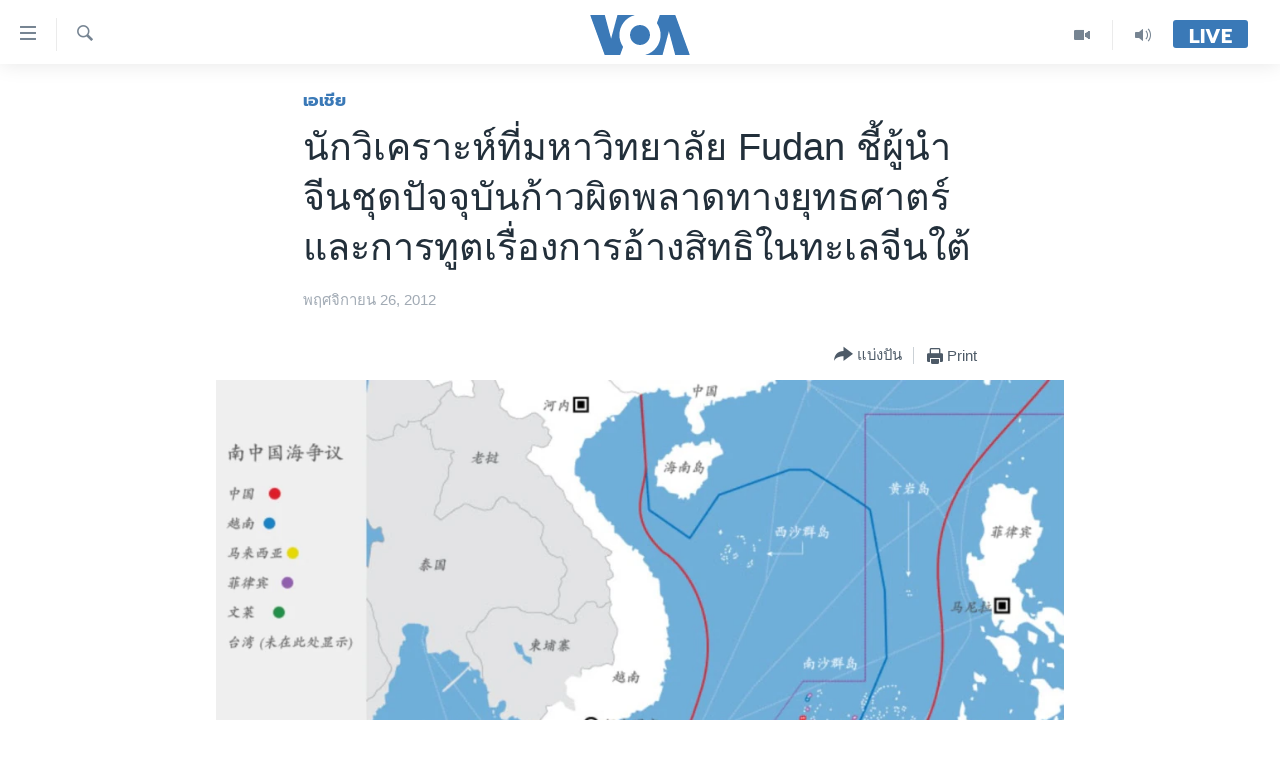

--- FILE ---
content_type: text/html; charset=utf-8
request_url: https://www.voathai.com/a/china-south-china-sea-ct/1552827.html
body_size: 10841
content:

<!DOCTYPE html>
<html lang="th" dir="ltr" class="no-js">
<head>
<link href="/Content/responsive/VOA/th-TH/VOA-th-TH.css?&amp;av=0.0.0.0&amp;cb=309" rel="stylesheet"/>
<script src="https://tags.voathai.com/voa-pangea/prod/utag.sync.js"></script> <script type='text/javascript' src='https://www.youtube.com/iframe_api' async></script>
<script type="text/javascript">
//a general 'js' detection, must be on top level in <head>, due to CSS performance
document.documentElement.className = "js";
var cacheBuster = "309";
var appBaseUrl = "/";
var imgEnhancerBreakpoints = [0, 144, 256, 408, 650, 1023, 1597];
var isLoggingEnabled = false;
var isPreviewPage = false;
var isLivePreviewPage = false;
if (!isPreviewPage) {
window.RFE = window.RFE || {};
window.RFE.cacheEnabledByParam = window.location.href.indexOf('nocache=1') === -1;
const url = new URL(window.location.href);
const params = new URLSearchParams(url.search);
// Remove the 'nocache' parameter
params.delete('nocache');
// Update the URL without the 'nocache' parameter
url.search = params.toString();
window.history.replaceState(null, '', url.toString());
} else {
window.addEventListener('load', function() {
const links = window.document.links;
for (let i = 0; i < links.length; i++) {
links[i].href = '#';
links[i].target = '_self';
}
})
}
// Iframe & Embed detection
var embedProperties = {};
try {
// Reliable way to check if we are in an iframe.
var isIframe = window.self !== window.top;
embedProperties.is_iframe = isIframe;
if (!isIframe) {
embedProperties.embed_context = "main";
} else {
// We are in an iframe. Let's try to access the parent.
// This access will only fail with strict cross-origin (without document.domain).
var parentLocation = window.top.location;
// The access succeeded. Now we explicitly compare the hostname.
if (window.location.hostname === parentLocation.hostname) {
embedProperties.embed_context = "embed_self";
} else {
// Hostname is different (e.g. different subdomain with document.domain)
embedProperties.embed_context = "embed_cross";
}
// Since the access works, we can safely get the details.
embedProperties.url_parent = parentLocation.href;
embedProperties.title_parent = window.top.document.title;
}
} catch (err) {
// We are in an iframe, and an error occurred, probably due to cross-origin restrictions.
embedProperties.is_iframe = true;
embedProperties.embed_context = "embed_cross";
// We cannot access the properties of window.top.
// `document.referrer` can sometimes provide the URL of the parent page.
// It is not 100% reliable, but it is the best we can do in this situation.
embedProperties.url_parent = document.referrer || null;
embedProperties.title_parent = null; // We can't get to the title in a cross-origin scenario.
}
var pwaEnabled = false;
var swCacheDisabled;
</script>
<meta charset="utf-8" />
<title>นักวิเคราะห์ที่มหาวิทยาลัย Fudan ชี้ผู้นำจีนชุดปัจจุบันก้าวผิดพลาดทางยุทธศาตร์และการทูตเรื่องการอ้างสิทธิในทะเลจีนใต้</title>
<meta name="description" content="ประธานาธิบดีใหม่ของจีนมีโอกาสเลือกระหว่างนโยบายพัฒนาเศรษฐกิจภายในประเทศ หรือการชูบทบาทของจีนในภูมิภาคและทำให้จีนมีฐานะเป็นมหาอำนาจทางทะเล" />
<meta name="keywords" content="เอเชีย" />
<meta name="viewport" content="width=device-width, initial-scale=1.0" />
<meta http-equiv="X-UA-Compatible" content="IE=edge" />
<meta name="robots" content="max-image-preview:large"><meta property="fb:pages" content="105929502780726" />
<meta name="msvalidate.01" content="3286EE554B6F672A6F2E608C02343C0E" />
<link href="https://www.voathai.com/a/china-south-china-sea-ct/1552827.html" rel="canonical" />
<meta name="apple-mobile-web-app-title" content="VOA" />
<meta name="apple-mobile-web-app-status-bar-style" content="black" />
<meta name="apple-itunes-app" content="app-id=632618796, app-argument=//1552827.ltr" />
<meta content="นักวิเคราะห์ที่มหาวิทยาลัย Fudan ชี้ผู้นำจีนชุดปัจจุบันก้าวผิดพลาดทางยุทธศาตร์และการทูตเรื่องการอ้างสิทธิในทะเลจีนใต้" property="og:title" />
<meta content="ประธานาธิบดีใหม่ของจีนมีโอกาสเลือกระหว่างนโยบายพัฒนาเศรษฐกิจภายในประเทศ หรือการชูบทบาทของจีนในภูมิภาคและทำให้จีนมีฐานะเป็นมหาอำนาจทางทะเล" property="og:description" />
<meta content="article" property="og:type" />
<meta content="https://www.voathai.com/a/china-south-china-sea-ct/1552827.html" property="og:url" />
<meta content="Voice of America" property="og:site_name" />
<meta content="https://www.facebook.com/VOAThai" property="article:publisher" />
<meta content="https://gdb.voanews.com/116e41df-b527-4677-992f-75b8b5659d69_cx0_cy3_cw0_w1200_h630.jpg" property="og:image" />
<meta content="1200" property="og:image:width" />
<meta content="630" property="og:image:height" />
<meta content="150388261771424" property="fb:app_id" />
<meta content="summary_large_image" name="twitter:card" />
<meta content="@VOAThai" name="twitter:site" />
<meta content="https://gdb.voanews.com/116e41df-b527-4677-992f-75b8b5659d69_cx0_cy3_cw0_w1200_h630.jpg" name="twitter:image" />
<meta content="นักวิเคราะห์ที่มหาวิทยาลัย Fudan ชี้ผู้นำจีนชุดปัจจุบันก้าวผิดพลาดทางยุทธศาตร์และการทูตเรื่องการอ้างสิทธิในทะเลจีนใต้" name="twitter:title" />
<meta content="ประธานาธิบดีใหม่ของจีนมีโอกาสเลือกระหว่างนโยบายพัฒนาเศรษฐกิจภายในประเทศ หรือการชูบทบาทของจีนในภูมิภาคและทำให้จีนมีฐานะเป็นมหาอำนาจทางทะเล" name="twitter:description" />
<link rel="amphtml" href="https://www.voathai.com/amp/china-south-china-sea-ct/1552827.html" />
<script type="application/ld+json">{"articleSection":"เอเชีย","isAccessibleForFree":true,"headline":"นักวิเคราะห์ที่มหาวิทยาลัย Fudan...","inLanguage":"th-TH","keywords":"เอเชีย","author":{"@type":"Person","name":"VOA"},"datePublished":"2012-11-26 02:16:45Z","dateModified":"2012-11-27 00:57:44Z","publisher":{"logo":{"width":512,"height":220,"@type":"ImageObject","url":"https://www.voathai.com/Content/responsive/VOA/th-TH/img/logo.png"},"@type":"NewsMediaOrganization","url":"https://www.voathai.com","sameAs":["https://www.facebook.com/VOAThai","https://www.youtube.com/VOAThai","https://twitter.com/VOAThai","https://instagram.com/voathai/"],"name":"วอยซ์ ออฟ อเมริกา","alternateName":""},"@context":"https://schema.org","@type":"NewsArticle","mainEntityOfPage":"https://www.voathai.com/a/china-south-china-sea-ct/1552827.html","url":"https://www.voathai.com/a/china-south-china-sea-ct/1552827.html","description":"ประธานาธิบดีใหม่ของจีนมีโอกาสเลือกระหว่างนโยบายพัฒนาเศรษฐกิจภายในประเทศ หรือการชูบทบาทของจีนในภูมิภาคและทำให้จีนมีฐานะเป็นมหาอำนาจทางทะเล","image":{"width":1080,"height":608,"@type":"ImageObject","url":"https://gdb.voanews.com/116e41df-b527-4677-992f-75b8b5659d69_cx0_cy3_cw0_w1080_h608.jpg"},"name":"นักวิเคราะห์ที่มหาวิทยาลัย Fudan ชี้ผู้นำจีนชุดปัจจุบันก้าวผิดพลาดทางยุทธศาตร์และการทูตเรื่องการอ้างสิทธิในทะเลจีนใต้"}</script>
<script src="/Scripts/responsive/infographics.b?v=dVbZ-Cza7s4UoO3BqYSZdbxQZVF4BOLP5EfYDs4kqEo1&amp;av=0.0.0.0&amp;cb=309"></script>
<script src="/Scripts/responsive/loader.b?v=C-JLefdHQ4ECvt5x4bMsJCTq2VRkcN8JUkP-IB-DzAI1&amp;av=0.0.0.0&amp;cb=309"></script>
<link rel="icon" type="image/svg+xml" href="/Content/responsive/VOA/img/webApp/favicon.svg" />
<link rel="alternate icon" href="/Content/responsive/VOA/img/webApp/favicon.ico" />
<link rel="apple-touch-icon" sizes="152x152" href="/Content/responsive/VOA/img/webApp/ico-152x152.png" />
<link rel="apple-touch-icon" sizes="144x144" href="/Content/responsive/VOA/img/webApp/ico-144x144.png" />
<link rel="apple-touch-icon" sizes="114x114" href="/Content/responsive/VOA/img/webApp/ico-114x114.png" />
<link rel="apple-touch-icon" sizes="72x72" href="/Content/responsive/VOA/img/webApp/ico-72x72.png" />
<link rel="apple-touch-icon-precomposed" href="/Content/responsive/VOA/img/webApp/ico-57x57.png" />
<link rel="icon" sizes="192x192" href="/Content/responsive/VOA/img/webApp/ico-192x192.png" />
<link rel="icon" sizes="128x128" href="/Content/responsive/VOA/img/webApp/ico-128x128.png" />
<meta name="msapplication-TileColor" content="#ffffff" />
<meta name="msapplication-TileImage" content="/Content/responsive/VOA/img/webApp/ico-144x144.png" />
<link rel="alternate" type="application/rss+xml" title="VOA - Top Stories [RSS]" href="/api/" />
<link rel="sitemap" type="application/rss+xml" href="/sitemap.xml" />
<script type="text/javascript">
var analyticsData = Object.assign(embedProperties, {url:"https://www.voathai.com/a/china-south-china-sea-ct/1552827.html",property_id:"485",article_uid:"1552827",page_title:"นักวิเคราะห์ที่มหาวิทยาลัย Fudan ชี้ผู้นำจีนชุดปัจจุบันก้าวผิดพลาดทางยุทธศาตร์และการทูตเรื่องการอ้างสิทธิในทะเลจีนใต้",page_type:"article",content_type:"article",subcontent_type:"article",last_modified:"2012-11-27 00:57:44Z",pub_datetime:"2012-11-26 02:16:45Z",section:"เอเชีย",english_section:"asia",byline:"",categories:"asia",domain:"www.voathai.com",language:"Thai",language_service:"VOA Thai",platform:"web",copied:"no",copied_article:"",copied_title:"",runs_js:"Yes",cms_release:"8.45.0.0.309",enviro_type:"prod",slug:"china-south-china-sea-ct",entity:"VOA",short_language_service:"THAI",platform_short:"W",page_name:"นักวิเคราะห์ที่มหาวิทยาลัย Fudan ชี้ผู้นำจีนชุดปัจจุบันก้าวผิดพลาดทางยุทธศาตร์และการทูตเรื่องการอ้างสิทธิในทะเลจีนใต้"});
// Push Analytics data as GTM message (without "event" attribute and before GTM initialization)
window.dataLayer = window.dataLayer || [];
window.dataLayer.push(analyticsData);
</script>
<script type="text/javascript" data-cookiecategory="analytics">
var gtmEventObject = {event: 'page_meta_ready'};window.dataLayer = window.dataLayer || [];window.dataLayer.push(gtmEventObject);
var renderGtm = "true";
if (renderGtm === "true") {
(function(w,d,s,l,i){w[l]=w[l]||[];w[l].push({'gtm.start':new Date().getTime(),event:'gtm.js'});var f=d.getElementsByTagName(s)[0],j=d.createElement(s),dl=l!='dataLayer'?'&l='+l:'';j.async=true;j.src='//www.googletagmanager.com/gtm.js?id='+i+dl;f.parentNode.insertBefore(j,f);})(window,document,'script','dataLayer','GTM-N8MP7P');
}
</script>
</head>
<body class=" nav-no-loaded cc_theme pg-article pg-article--single-column print-lay-article use-sticky-share nojs-images ">
<noscript><iframe src="https://www.googletagmanager.com/ns.html?id=GTM-N8MP7P" height="0" width="0" style="display:none;visibility:hidden"></iframe></noscript> <script type="text/javascript" data-cookiecategory="analytics">
var gtmEventObject = {event: 'page_meta_ready'};window.dataLayer = window.dataLayer || [];window.dataLayer.push(gtmEventObject);
var renderGtm = "true";
if (renderGtm === "true") {
(function(w,d,s,l,i){w[l]=w[l]||[];w[l].push({'gtm.start':new Date().getTime(),event:'gtm.js'});var f=d.getElementsByTagName(s)[0],j=d.createElement(s),dl=l!='dataLayer'?'&l='+l:'';j.async=true;j.src='//www.googletagmanager.com/gtm.js?id='+i+dl;f.parentNode.insertBefore(j,f);})(window,document,'script','dataLayer','GTM-N8MP7P');
}
</script>
<!--Analytics tag js version start-->
<script type="text/javascript" data-cookiecategory="analytics">
var utag_data = Object.assign({}, analyticsData, {pub_year:"2012",pub_month:"11",pub_day:"26",pub_hour:"02",pub_weekday:"Monday"});
if(typeof(TealiumTagFrom)==='function' && typeof(TealiumTagSearchKeyword)==='function') {
var utag_from=TealiumTagFrom();var utag_searchKeyword=TealiumTagSearchKeyword();
if(utag_searchKeyword!=null && utag_searchKeyword!=='' && utag_data["search_keyword"]==null) utag_data["search_keyword"]=utag_searchKeyword;if(utag_from!=null && utag_from!=='') utag_data["from"]=TealiumTagFrom();}
if(window.top!== window.self&&utag_data.page_type==="snippet"){utag_data.page_type = 'iframe';}
try{if(window.top!==window.self&&window.self.location.hostname===window.top.location.hostname){utag_data.platform = 'self-embed';utag_data.platform_short = 'se';}}catch(e){if(window.top!==window.self&&window.self.location.search.includes("platformType=self-embed")){utag_data.platform = 'cross-promo';utag_data.platform_short = 'cp';}}
(function(a,b,c,d){ a="https://tags.voathai.com/voa-pangea/prod/utag.js"; b=document;c="script";d=b.createElement(c);d.src=a;d.type="text/java"+c;d.async=true; a=b.getElementsByTagName(c)[0];a.parentNode.insertBefore(d,a); })();
</script>
<!--Analytics tag js version end-->
<!-- Analytics tag management NoScript -->
<noscript>
<img style="position: absolute; border: none;" src="https://ssc.voathai.com/b/ss/bbgprod,bbgentityvoa/1/G.4--NS/1167169590?pageName=voa%3athai%3aw%3aarticle%3a%e0%b8%99%e0%b8%b1%e0%b8%81%e0%b8%a7%e0%b8%b4%e0%b9%80%e0%b8%84%e0%b8%a3%e0%b8%b2%e0%b8%b0%e0%b8%ab%e0%b9%8c%e0%b8%97%e0%b8%b5%e0%b9%88%e0%b8%a1%e0%b8%ab%e0%b8%b2%e0%b8%a7%e0%b8%b4%e0%b8%97%e0%b8%a2%e0%b8%b2%e0%b8%a5%e0%b8%b1%e0%b8%a2%20fudan%20%e0%b8%8a%e0%b8%b5%e0%b9%89%e0%b8%9c%e0%b8%b9%e0%b9%89%e0%b8%99%e0%b8%b3%e0%b8%88%e0%b8%b5%e0%b8%99%e0%b8%8a%e0%b8%b8%e0%b8%94%e0%b8%9b%e0%b8%b1%e0%b8%88%e0%b8%88%e0%b8%b8%e0%b8%9a%e0%b8%b1%e0%b8%99%e0%b8%81%e0%b9%89%e0%b8%b2%e0%b8%a7%e0%b8%9c%e0%b8%b4%e0%b8%94%e0%b8%9e%e0%b8%a5%e0%b8%b2%e0%b8%94%e0%b8%97%e0%b8%b2%e0%b8%87%e0%b8%a2%e0%b8%b8%e0%b8%97%e0%b8%98%e0%b8%a8%e0%b8%b2%e0%b8%95%e0%b8%a3%e0%b9%8c%e0%b9%81%e0%b8%a5%e0%b8%b0%e0%b8%81%e0%b8%b2%e0%b8%a3%e0%b8%97%e0%b8%b9%e0%b8%95%e0%b9%80%e0%b8%a3%e0%b8%b7%e0%b9%88%e0%b8%ad%e0%b8%87%e0%b8%81%e0%b8%b2%e0%b8%a3%e0%b8%ad%e0%b9%89%e0%b8%b2%e0%b8%87%e0%b8%aa%e0%b8%b4%e0%b8%97%e0%b8%98%e0%b8%b4%e0%b9%83%e0%b8%99%e0%b8%97%e0%b8%b0%e0%b9%80%e0%b8%a5%e0%b8%88%e0%b8%b5%e0%b8%99%e0%b9%83%e0%b8%95%e0%b9%89&amp;c6=%e0%b8%99%e0%b8%b1%e0%b8%81%e0%b8%a7%e0%b8%b4%e0%b9%80%e0%b8%84%e0%b8%a3%e0%b8%b2%e0%b8%b0%e0%b8%ab%e0%b9%8c%e0%b8%97%e0%b8%b5%e0%b9%88%e0%b8%a1%e0%b8%ab%e0%b8%b2%e0%b8%a7%e0%b8%b4%e0%b8%97%e0%b8%a2%e0%b8%b2%e0%b8%a5%e0%b8%b1%e0%b8%a2%20fudan%20%e0%b8%8a%e0%b8%b5%e0%b9%89%e0%b8%9c%e0%b8%b9%e0%b9%89%e0%b8%99%e0%b8%b3%e0%b8%88%e0%b8%b5%e0%b8%99%e0%b8%8a%e0%b8%b8%e0%b8%94%e0%b8%9b%e0%b8%b1%e0%b8%88%e0%b8%88%e0%b8%b8%e0%b8%9a%e0%b8%b1%e0%b8%99%e0%b8%81%e0%b9%89%e0%b8%b2%e0%b8%a7%e0%b8%9c%e0%b8%b4%e0%b8%94%e0%b8%9e%e0%b8%a5%e0%b8%b2%e0%b8%94%e0%b8%97%e0%b8%b2%e0%b8%87%e0%b8%a2%e0%b8%b8%e0%b8%97%e0%b8%98%e0%b8%a8%e0%b8%b2%e0%b8%95%e0%b8%a3%e0%b9%8c%e0%b9%81%e0%b8%a5%e0%b8%b0%e0%b8%81%e0%b8%b2%e0%b8%a3%e0%b8%97%e0%b8%b9%e0%b8%95%e0%b9%80%e0%b8%a3%e0%b8%b7%e0%b9%88%e0%b8%ad%e0%b8%87%e0%b8%81%e0%b8%b2%e0%b8%a3%e0%b8%ad%e0%b9%89%e0%b8%b2%e0%b8%87%e0%b8%aa%e0%b8%b4%e0%b8%97%e0%b8%98%e0%b8%b4%e0%b9%83%e0%b8%99%e0%b8%97%e0%b8%b0%e0%b9%80%e0%b8%a5%e0%b8%88%e0%b8%b5%e0%b8%99%e0%b9%83%e0%b8%95%e0%b9%89&amp;v36=8.45.0.0.309&amp;v6=D=c6&amp;g=https%3a%2f%2fwww.voathai.com%2fa%2fchina-south-china-sea-ct%2f1552827.html&amp;c1=D=g&amp;v1=D=g&amp;events=event1,event52&amp;c16=voa%20thai&amp;v16=D=c16&amp;c5=asia&amp;v5=D=c5&amp;ch=%e0%b9%80%e0%b8%ad%e0%b9%80%e0%b8%8a%e0%b8%b5%e0%b8%a2&amp;c15=thai&amp;v15=D=c15&amp;c4=article&amp;v4=D=c4&amp;c14=1552827&amp;v14=D=c14&amp;v20=no&amp;c17=web&amp;v17=D=c17&amp;mcorgid=518abc7455e462b97f000101%40adobeorg&amp;server=www.voathai.com&amp;pageType=D=c4&amp;ns=bbg&amp;v29=D=server&amp;v25=voa&amp;v30=485&amp;v105=D=User-Agent " alt="analytics" width="1" height="1" /></noscript>
<!-- End of Analytics tag management NoScript -->
<!--*** Accessibility links - For ScreenReaders only ***-->
<section>
<div class="sr-only">
<h2>ลิ้งค์เชื่อมต่อ</h2>
<ul>
<li><a href="#content" data-disable-smooth-scroll="1">ข้ามไปเนื้อหาหลัก</a></li>
<li><a href="#navigation" data-disable-smooth-scroll="1">ข้ามไปหน้าหลัก</a></li>
<li><a href="#txtHeaderSearch" data-disable-smooth-scroll="1">ข้ามไปที่การค้นหา</a></li>
</ul>
</div>
</section>
<div dir="ltr">
<div id="page">
<aside>
<div class="c-lightbox overlay-modal">
<div class="c-lightbox__intro">
<h2 class="c-lightbox__intro-title"></h2>
<button class="btn btn--rounded c-lightbox__btn c-lightbox__intro-next" title="ถัดไป">
<span class="ico ico--rounded ico-chevron-forward"></span>
<span class="sr-only">ถัดไป</span>
</button>
</div>
<div class="c-lightbox__nav">
<button class="btn btn--rounded c-lightbox__btn c-lightbox__btn--close" title="ปิด">
<span class="ico ico--rounded ico-close"></span>
<span class="sr-only">ปิด</span>
</button>
<button class="btn btn--rounded c-lightbox__btn c-lightbox__btn--prev" title="ก่อน">
<span class="ico ico--rounded ico-chevron-backward"></span>
<span class="sr-only">ก่อน</span>
</button>
<button class="btn btn--rounded c-lightbox__btn c-lightbox__btn--next" title="ถัดไป">
<span class="ico ico--rounded ico-chevron-forward"></span>
<span class="sr-only">ถัดไป</span>
</button>
</div>
<div class="c-lightbox__content-wrap">
<figure class="c-lightbox__content">
<span class="c-spinner c-spinner--lightbox">
<img src="/Content/responsive/img/player-spinner.png"
alt="please wait"
title="please wait" />
</span>
<div class="c-lightbox__img">
<div class="thumb">
<img src="" alt="" />
</div>
</div>
<figcaption>
<div class="c-lightbox__info c-lightbox__info--foot">
<span class="c-lightbox__counter"></span>
<span class="caption c-lightbox__caption"></span>
</div>
</figcaption>
</figure>
</div>
<div class="hidden">
<div class="content-advisory__box content-advisory__box--lightbox">
<span class="content-advisory__box-text">This image contains sensitive content which some people may find offensive or disturbing.</span>
<button class="btn btn--transparent content-advisory__box-btn m-t-md" value="text" type="button">
<span class="btn__text">
Click to reveal
</span>
</button>
</div>
</div>
</div>
<div class="print-dialogue">
<div class="container">
<h3 class="print-dialogue__title section-head">Print Options:</h3>
<div class="print-dialogue__opts">
<ul class="print-dialogue__opt-group">
<li class="form__group form__group--checkbox">
<input class="form__check " id="checkboxImages" name="checkboxImages" type="checkbox" checked="checked" />
<label for="checkboxImages" class="form__label m-t-md">Images</label>
</li>
<li class="form__group form__group--checkbox">
<input class="form__check " id="checkboxMultimedia" name="checkboxMultimedia" type="checkbox" checked="checked" />
<label for="checkboxMultimedia" class="form__label m-t-md">Multimedia</label>
</li>
</ul>
<ul class="print-dialogue__opt-group">
<li class="form__group form__group--checkbox">
<input class="form__check " id="checkboxEmbedded" name="checkboxEmbedded" type="checkbox" checked="checked" />
<label for="checkboxEmbedded" class="form__label m-t-md">Embedded Content</label>
</li>
<li class="hidden">
<input class="form__check " id="checkboxComments" name="checkboxComments" type="checkbox" />
<label for="checkboxComments" class="form__label m-t-md">Comments</label>
</li>
</ul>
</div>
<div class="print-dialogue__buttons">
<button class="btn btn--secondary close-button" type="button" title="ยกเลิก">
<span class="btn__text ">ยกเลิก</span>
</button>
<button class="btn btn-cust-print m-l-sm" type="button" title="Print">
<span class="btn__text ">Print</span>
</button>
</div>
</div>
</div>
<div class="ctc-message pos-fix">
<div class="ctc-message__inner">Link has been copied to clipboard</div>
</div>
</aside>
<div class="hdr-20 hdr-20--big">
<div class="hdr-20__inner">
<div class="hdr-20__max pos-rel">
<div class="hdr-20__side hdr-20__side--primary d-flex">
<label data-for="main-menu-ctrl" data-switcher-trigger="true" data-switch-target="main-menu-ctrl" class="burger hdr-trigger pos-rel trans-trigger" data-trans-evt="click" data-trans-id="menu">
<span class="ico ico-close hdr-trigger__ico hdr-trigger__ico--close burger__ico burger__ico--close"></span>
<span class="ico ico-menu hdr-trigger__ico hdr-trigger__ico--open burger__ico burger__ico--open"></span>
</label>
<div class="menu-pnl pos-fix trans-target" data-switch-target="main-menu-ctrl" data-trans-id="menu">
<div class="menu-pnl__inner">
<nav class="main-nav menu-pnl__item menu-pnl__item--first">
<ul class="main-nav__list accordeon" data-analytics-tales="false" data-promo-name="link" data-location-name="nav,secnav">
<li class="main-nav__item">
<a class="main-nav__item-name main-nav__item-name--link" href="/p/5787.html" title="หน้าหลัก" data-item-name="new-main-page" >หน้าหลัก</a>
</li>
<li class="main-nav__item">
<a class="main-nav__item-name main-nav__item-name--link" href="/p/8896.html" title="โลก" data-item-name="world-news" >โลก</a>
</li>
<li class="main-nav__item">
<a class="main-nav__item-name main-nav__item-name--link" href="/p/8897.html" title="เอเชีย" data-item-name="asia-news" >เอเชีย</a>
</li>
<li class="main-nav__item">
<a class="main-nav__item-name main-nav__item-name--link" href="/p/8900.html" title="สหรัฐฯ" data-item-name="us-news" >สหรัฐฯ</a>
</li>
<li class="main-nav__item">
<a class="main-nav__item-name main-nav__item-name--link" href="/z/7462" title="ไทย" data-item-name="thailand-in-the-news" >ไทย</a>
</li>
<li class="main-nav__item">
<a class="main-nav__item-name main-nav__item-name--link" href="/z/1822" title="ธุรกิจ" data-item-name="business" >ธุรกิจ</a>
</li>
<li class="main-nav__item">
<a class="main-nav__item-name main-nav__item-name--link" href="/z/1829" title="วิทยาศาสตร์" data-item-name="technology-science" >วิทยาศาสตร์</a>
</li>
<li class="main-nav__item">
<a class="main-nav__item-name main-nav__item-name--link" href="/z/1823" title="สังคมและสุขภาพ" data-item-name="social-health" >สังคมและสุขภาพ</a>
</li>
<li class="main-nav__item">
<a class="main-nav__item-name main-nav__item-name--link" href="/z/1824" title="ไลฟ์สไตล์" data-item-name="entertainment-lifestyle" >ไลฟ์สไตล์</a>
</li>
<li class="main-nav__item">
<a class="main-nav__item-name main-nav__item-name--link" href="/factcheck" title="ตรวจสอบข่าว" data-item-name="fact-check" >ตรวจสอบข่าว</a>
</li>
<li class="main-nav__item">
<a class="main-nav__item-name main-nav__item-name--link" href="/p/6641.html" title="เรียนรู้ภาษาอังกฤษ" data-item-name="lets-learn-english" >เรียนรู้ภาษาอังกฤษ</a>
</li>
<li class="main-nav__item">
<a class="main-nav__item-name main-nav__item-name--link" href="/podcasts" title="พอดคาสต์" >พอดคาสต์</a>
</li>
</ul>
</nav>
<div class="menu-pnl__item menu-pnl__item--social">
<h5 class="menu-pnl__sub-head">ติดตามเรา</h5>
<a href="https://www.facebook.com/VOAThai" title="ติดตามเราที่ Facebook" data-analytics-text="follow_on_facebook" class="btn btn--rounded btn--social-inverted menu-pnl__btn js-social-btn btn-facebook" target="_blank" rel="noopener">
<span class="ico ico-facebook-alt ico--rounded"></span>
</a>
<a href="https://www.youtube.com/VOAThai" title="ติดตามเราที่ YouTube" data-analytics-text="follow_on_youtube" class="btn btn--rounded btn--social-inverted menu-pnl__btn js-social-btn btn-youtube" target="_blank" rel="noopener">
<span class="ico ico-youtube ico--rounded"></span>
</a>
<a href="https://twitter.com/VOAThai" title="ติดตามเราที่ Twitter" data-analytics-text="follow_on_twitter" class="btn btn--rounded btn--social-inverted menu-pnl__btn js-social-btn btn-twitter" target="_blank" rel="noopener">
<span class="ico ico-twitter ico--rounded"></span>
</a>
<a href="https://instagram.com/voathai/" title="Follow us on Instagram" data-analytics-text="follow_on_instagram" class="btn btn--rounded btn--social-inverted menu-pnl__btn js-social-btn btn-instagram" target="_blank" rel="noopener">
<span class="ico ico-instagram ico--rounded"></span>
</a>
</div>
<div class="menu-pnl__item">
<a href="/navigation/allsites" class="menu-pnl__item-link">
<span class="ico ico-languages "></span>
เลือกภาษา
</a>
</div>
</div>
</div>
<label data-for="top-search-ctrl" data-switcher-trigger="true" data-switch-target="top-search-ctrl" class="top-srch-trigger hdr-trigger">
<span class="ico ico-close hdr-trigger__ico hdr-trigger__ico--close top-srch-trigger__ico top-srch-trigger__ico--close"></span>
<span class="ico ico-search hdr-trigger__ico hdr-trigger__ico--open top-srch-trigger__ico top-srch-trigger__ico--open"></span>
</label>
<div class="srch-top srch-top--in-header" data-switch-target="top-search-ctrl">
<div class="container">
<form action="/s" class="srch-top__form srch-top__form--in-header" id="form-topSearchHeader" method="get" role="search"><label for="txtHeaderSearch" class="sr-only">ค้นหา</label>
<input type="text" id="txtHeaderSearch" name="k" placeholder="ค้นหาข้อความ" accesskey="s" value="" class="srch-top__input analyticstag-event" onkeydown="if (event.keyCode === 13) { FireAnalyticsTagEventOnSearch('search', $dom.get('#txtHeaderSearch')[0].value) }" />
<button title="ค้นหา" type="submit" class="btn btn--top-srch analyticstag-event" onclick="FireAnalyticsTagEventOnSearch('search', $dom.get('#txtHeaderSearch')[0].value) ">
<span class="ico ico-search"></span>
</button></form>
</div>
</div>
<a href="/" class="main-logo-link">
<img src="/Content/responsive/VOA/th-TH/img/logo-compact.svg?cb=309" class="main-logo main-logo--comp" alt="site logo">
<img src="/Content/responsive/VOA/th-TH/img/logo.svg?cb=309" class="main-logo main-logo--big" alt="site logo">
</a>
</div>
<div class="hdr-20__side hdr-20__side--secondary d-flex">
<a href="/programs/radio" title="Audio" class="hdr-20__secondary-item" data-item-name="audio">
<span class="ico ico-audio hdr-20__secondary-icon"></span>
</a>
<a href="/p/7488.html" title="Video" class="hdr-20__secondary-item" data-item-name="video">
<span class="ico ico-video hdr-20__secondary-icon"></span>
</a>
<a href="/s" title="ค้นหา" class="hdr-20__secondary-item hdr-20__secondary-item--search" data-item-name="search">
<span class="ico ico-search hdr-20__secondary-icon hdr-20__secondary-icon--search"></span>
</a>
<div class="hdr-20__secondary-item live-b-drop">
<div class="live-b-drop__off">
<a href="/live/" class="live-b-drop__link" title="Live" data-item-name="live">
<span class="badge badge--live-btn badge--live-btn-off">
Live
</span>
</a>
</div>
<div class="live-b-drop__on hidden">
<label data-for="live-ctrl" data-switcher-trigger="true" data-switch-target="live-ctrl" class="live-b-drop__label pos-rel">
<span class="badge badge--live badge--live-btn">
Live
</span>
<span class="ico ico-close live-b-drop__label-ico live-b-drop__label-ico--close"></span>
</label>
<div class="live-b-drop__panel" id="targetLivePanelDiv" data-switch-target="live-ctrl"></div>
</div>
</div>
<div class="srch-bottom">
<form action="/s" class="srch-bottom__form d-flex" id="form-bottomSearch" method="get" role="search"><label for="txtSearch" class="sr-only">ค้นหา</label>
<input type="search" id="txtSearch" name="k" placeholder="ค้นหาข้อความ" accesskey="s" value="" class="srch-bottom__input analyticstag-event" onkeydown="if (event.keyCode === 13) { FireAnalyticsTagEventOnSearch('search', $dom.get('#txtSearch')[0].value) }" />
<button title="ค้นหา" type="submit" class="btn btn--bottom-srch analyticstag-event" onclick="FireAnalyticsTagEventOnSearch('search', $dom.get('#txtSearch')[0].value) ">
<span class="ico ico-search"></span>
</button></form>
</div>
</div>
<img src="/Content/responsive/VOA/th-TH/img/logo-print.gif?cb=309" class="logo-print" loading="lazy" alt="site logo">
<img src="/Content/responsive/VOA/th-TH/img/logo-print_color.png?cb=309" class="logo-print logo-print--color" loading="lazy" alt="site logo">
</div>
</div>
</div>
<script>
if (document.body.className.indexOf('pg-home') > -1) {
var nav2In = document.querySelector('.hdr-20__inner');
var nav2Sec = document.querySelector('.hdr-20__side--secondary');
var secStyle = window.getComputedStyle(nav2Sec);
if (nav2In && window.pageYOffset < 150 && secStyle['position'] !== 'fixed') {
nav2In.classList.add('hdr-20__inner--big')
}
}
</script>
<div class="c-hlights c-hlights--breaking c-hlights--no-item" data-hlight-display="mobile,desktop">
<div class="c-hlights__wrap container p-0">
<div class="c-hlights__nav">
<a role="button" href="#" title="ก่อน">
<span class="ico ico-chevron-backward m-0"></span>
<span class="sr-only">ก่อน</span>
</a>
<a role="button" href="#" title="ถัดไป">
<span class="ico ico-chevron-forward m-0"></span>
<span class="sr-only">ถัดไป</span>
</a>
</div>
<span class="c-hlights__label">
<span class="">Breaking News</span>
<span class="switcher-trigger">
<label data-for="more-less-1" data-switcher-trigger="true" class="switcher-trigger__label switcher-trigger__label--more p-b-0" title="ดูเพิ่มเติม">
<span class="ico ico-chevron-down"></span>
</label>
<label data-for="more-less-1" data-switcher-trigger="true" class="switcher-trigger__label switcher-trigger__label--less p-b-0" title="Show less">
<span class="ico ico-chevron-up"></span>
</label>
</span>
</span>
<ul class="c-hlights__items switcher-target" data-switch-target="more-less-1">
</ul>
</div>
</div> <div id="content">
<main class="container">
<div class="hdr-container">
<div class="row">
<div class="col-xs-12 col-sm-12 col-md-10 col-md-offset-1">
<div class="row">
<div class="col-category col-xs-12 col-md-8 col-md-offset-2"> <div class="category js-category">
<a class="" href="/z/2175">เอเชีย</a> </div>
</div><div class="col-title col-xs-12 col-md-8 col-md-offset-2"> <h1 class="title pg-title">
นักวิเคราะห์ที่มหาวิทยาลัย Fudan ชี้ผู้นำจีนชุดปัจจุบันก้าวผิดพลาดทางยุทธศาตร์และการทูตเรื่องการอ้างสิทธิในทะเลจีนใต้
</h1>
</div><div class="col-publishing-details col-xs-12 col-md-8 col-md-offset-2"> <div class="publishing-details ">
<div class="published">
<span class="date" >
<time pubdate="pubdate" datetime="2012-11-26T09:16:45+07:00">
พฤศจิกายน 26, 2012
</time>
</span>
</div>
</div>
</div><div class="col-xs-12 col-md-8 col-md-offset-2"> <div class="col-article-tools pos-rel article-share">
<div class="col-article-tools__end">
<div class="share--box">
<div class="sticky-share-container" style="display:none">
<div class="container">
<a href="https://www.voathai.com" id="logo-sticky-share">&nbsp;</a>
<div class="pg-title pg-title--sticky-share">
นักวิเคราะห์ที่มหาวิทยาลัย Fudan ชี้ผู้นำจีนชุดปัจจุบันก้าวผิดพลาดทางยุทธศาตร์และการทูตเรื่องการอ้างสิทธิในทะเลจีนใต้
</div>
<div class="sticked-nav-actions">
<!--This part is for sticky navigation display-->
<p class="buttons link-content-sharing p-0 ">
<button class="btn btn--link btn-content-sharing p-t-0 " id="btnContentSharing" value="text" role="Button" type="" title="เรื่องอื่นที่น่าแบ่งปัน">
<span class="ico ico-share ico--l"></span>
<span class="btn__text ">
แบ่งปัน
</span>
</button>
</p>
<aside class="content-sharing js-content-sharing js-content-sharing--apply-sticky content-sharing--sticky"
role="complementary"
data-share-url="https://www.voathai.com/a/china-south-china-sea-ct/1552827.html" data-share-title="นักวิเคราะห์ที่มหาวิทยาลัย Fudan ชี้ผู้นำจีนชุดปัจจุบันก้าวผิดพลาดทางยุทธศาตร์และการทูตเรื่องการอ้างสิทธิในทะเลจีนใต้" data-share-text="ประธานาธิบดีใหม่ของจีนมีโอกาสเลือกระหว่างนโยบายพัฒนาเศรษฐกิจภายในประเทศ หรือการชูบทบาทของจีนในภูมิภาคและทำให้จีนมีฐานะเป็นมหาอำนาจทางทะเล">
<div class="content-sharing__popover">
<h6 class="content-sharing__title">แบ่งปัน</h6>
<button href="#close" id="btnCloseSharing" class="btn btn--text-like content-sharing__close-btn">
<span class="ico ico-close ico--l"></span>
</button>
<ul class="content-sharing__list">
<li class="content-sharing__item">
<div class="ctc ">
<input type="text" class="ctc__input" readonly="readonly">
<a href="" js-href="https://www.voathai.com/a/china-south-china-sea-ct/1552827.html" class="content-sharing__link ctc__button">
<span class="ico ico-copy-link ico--rounded ico--s"></span>
<span class="content-sharing__link-text">Copy link</span>
</a>
</div>
</li>
<li class="content-sharing__item">
<a href="https://facebook.com/sharer.php?u=https%3a%2f%2fwww.voathai.com%2fa%2fchina-south-china-sea-ct%2f1552827.html"
data-analytics-text="share_on_facebook"
title="Facebook" target="_blank"
class="content-sharing__link js-social-btn">
<span class="ico ico-facebook ico--rounded ico--s"></span>
<span class="content-sharing__link-text">Facebook</span>
</a>
</li>
<li class="content-sharing__item">
<a href="https://twitter.com/share?url=https%3a%2f%2fwww.voathai.com%2fa%2fchina-south-china-sea-ct%2f1552827.html&amp;text=%e0%b8%99%e0%b8%b1%e0%b8%81%e0%b8%a7%e0%b8%b4%e0%b9%80%e0%b8%84%e0%b8%a3%e0%b8%b2%e0%b8%b0%e0%b8%ab%e0%b9%8c%e0%b8%97%e0%b8%b5%e0%b9%88%e0%b8%a1%e0%b8%ab%e0%b8%b2%e0%b8%a7%e0%b8%b4%e0%b8%97%e0%b8%a2%e0%b8%b2%e0%b8%a5%e0%b8%b1%e0%b8%a2+Fudan+%e0%b8%8a%e0%b8%b5%e0%b9%89%e0%b8%9c%e0%b8%b9%e0%b9%89%e0%b8%99%e0%b8%b3%e0%b8%88%e0%b8%b5%e0%b8%99%e0%b8%8a%e0%b8%b8%e0%b8%94%e0%b8%9b%e0%b8%b1%e0%b8%88%e0%b8%88%e0%b8%b8%e0%b8%9a%e0%b8%b1%e0%b8%99%e0%b8%81%e0%b9%89%e0%b8%b2%e0%b8%a7%e0%b8%9c%e0%b8%b4%e0%b8%94%e0%b8%9e%e0%b8%a5%e0%b8%b2%e0%b8%94%e0%b8%97%e0%b8%b2%e0%b8%87%e0%b8%a2%e0%b8%b8%e0%b8%97%e0%b8%98%e0%b8%a8%e0%b8%b2%e0%b8%95%e0%b8%a3%e0%b9%8c%e0%b9%81%e0%b8%a5%e0%b8%b0%e0%b8%81%e0%b8%b2%e0%b8%a3%e0%b8%97%e0%b8%b9%e0%b8%95%e0%b9%80%e0%b8%a3%e0%b8%b7%e0%b9%88%e0%b8%ad%e0%b8%87%e0%b8%81%e0%b8%b2%e0%b8%a3%e0%b8%ad%e0%b9%89%e0%b8%b2%e0%b8%87%e0%b8%aa%e0%b8%b4%e0%b8%97%e0%b8%98%e0%b8%b4%e0%b9%83%e0%b8%99%e0%b8%97%e0%b8%b0%e0%b9%80%e0%b8%a5%e0%b8%88%e0%b8%b5%e0%b8%99%e0%b9%83%e0%b8%95%e0%b9%89"
data-analytics-text="share_on_twitter"
title="Twitter" target="_blank"
class="content-sharing__link js-social-btn">
<span class="ico ico-twitter ico--rounded ico--s"></span>
<span class="content-sharing__link-text">Twitter</span>
</a>
</li>
<li class="content-sharing__item visible-xs-inline-block visible-sm-inline-block">
<a href="https://line.me/R/msg/text/?https%3a%2f%2fwww.voathai.com%2fa%2fchina-south-china-sea-ct%2f1552827.html"
data-analytics-text="share_on_line"
title="Line" target="_blank"
class="content-sharing__link js-social-btn">
<span class="ico ico-line ico--rounded ico--s"></span>
<span class="content-sharing__link-text">Line</span>
</a>
</li>
<li class="content-sharing__item visible-md-inline-block visible-lg-inline-block">
<a href="https://timeline.line.me/social-plugin/share?url=https%3a%2f%2fwww.voathai.com%2fa%2fchina-south-china-sea-ct%2f1552827.html"
data-analytics-text="share_on_line_desktop"
title="Line" target="_blank"
class="content-sharing__link js-social-btn">
<span class="ico ico-line ico--rounded ico--s"></span>
<span class="content-sharing__link-text">Line</span>
</a>
</li>
<li class="content-sharing__item">
<a href="mailto:?body=https%3a%2f%2fwww.voathai.com%2fa%2fchina-south-china-sea-ct%2f1552827.html&amp;subject=นักวิเคราะห์ที่มหาวิทยาลัย Fudan ชี้ผู้นำจีนชุดปัจจุบันก้าวผิดพลาดทางยุทธศาตร์และการทูตเรื่องการอ้างสิทธิในทะเลจีนใต้"
title="Email"
class="content-sharing__link ">
<span class="ico ico-email ico--rounded ico--s"></span>
<span class="content-sharing__link-text">Email</span>
</a>
</li>
</ul>
</div>
</aside>
</div>
</div>
</div>
<div class="links">
<p class="buttons link-content-sharing p-0 ">
<button class="btn btn--link btn-content-sharing p-t-0 " id="btnContentSharing" value="text" role="Button" type="" title="เรื่องอื่นที่น่าแบ่งปัน">
<span class="ico ico-share ico--l"></span>
<span class="btn__text ">
แบ่งปัน
</span>
</button>
</p>
<aside class="content-sharing js-content-sharing " role="complementary"
data-share-url="https://www.voathai.com/a/china-south-china-sea-ct/1552827.html" data-share-title="นักวิเคราะห์ที่มหาวิทยาลัย Fudan ชี้ผู้นำจีนชุดปัจจุบันก้าวผิดพลาดทางยุทธศาตร์และการทูตเรื่องการอ้างสิทธิในทะเลจีนใต้" data-share-text="ประธานาธิบดีใหม่ของจีนมีโอกาสเลือกระหว่างนโยบายพัฒนาเศรษฐกิจภายในประเทศ หรือการชูบทบาทของจีนในภูมิภาคและทำให้จีนมีฐานะเป็นมหาอำนาจทางทะเล">
<div class="content-sharing__popover">
<h6 class="content-sharing__title">แบ่งปัน</h6>
<button href="#close" id="btnCloseSharing" class="btn btn--text-like content-sharing__close-btn">
<span class="ico ico-close ico--l"></span>
</button>
<ul class="content-sharing__list">
<li class="content-sharing__item">
<div class="ctc ">
<input type="text" class="ctc__input" readonly="readonly">
<a href="" js-href="https://www.voathai.com/a/china-south-china-sea-ct/1552827.html" class="content-sharing__link ctc__button">
<span class="ico ico-copy-link ico--rounded ico--l"></span>
<span class="content-sharing__link-text">Copy link</span>
</a>
</div>
</li>
<li class="content-sharing__item">
<a href="https://facebook.com/sharer.php?u=https%3a%2f%2fwww.voathai.com%2fa%2fchina-south-china-sea-ct%2f1552827.html"
data-analytics-text="share_on_facebook"
title="Facebook" target="_blank"
class="content-sharing__link js-social-btn">
<span class="ico ico-facebook ico--rounded ico--l"></span>
<span class="content-sharing__link-text">Facebook</span>
</a>
</li>
<li class="content-sharing__item">
<a href="https://twitter.com/share?url=https%3a%2f%2fwww.voathai.com%2fa%2fchina-south-china-sea-ct%2f1552827.html&amp;text=%e0%b8%99%e0%b8%b1%e0%b8%81%e0%b8%a7%e0%b8%b4%e0%b9%80%e0%b8%84%e0%b8%a3%e0%b8%b2%e0%b8%b0%e0%b8%ab%e0%b9%8c%e0%b8%97%e0%b8%b5%e0%b9%88%e0%b8%a1%e0%b8%ab%e0%b8%b2%e0%b8%a7%e0%b8%b4%e0%b8%97%e0%b8%a2%e0%b8%b2%e0%b8%a5%e0%b8%b1%e0%b8%a2+Fudan+%e0%b8%8a%e0%b8%b5%e0%b9%89%e0%b8%9c%e0%b8%b9%e0%b9%89%e0%b8%99%e0%b8%b3%e0%b8%88%e0%b8%b5%e0%b8%99%e0%b8%8a%e0%b8%b8%e0%b8%94%e0%b8%9b%e0%b8%b1%e0%b8%88%e0%b8%88%e0%b8%b8%e0%b8%9a%e0%b8%b1%e0%b8%99%e0%b8%81%e0%b9%89%e0%b8%b2%e0%b8%a7%e0%b8%9c%e0%b8%b4%e0%b8%94%e0%b8%9e%e0%b8%a5%e0%b8%b2%e0%b8%94%e0%b8%97%e0%b8%b2%e0%b8%87%e0%b8%a2%e0%b8%b8%e0%b8%97%e0%b8%98%e0%b8%a8%e0%b8%b2%e0%b8%95%e0%b8%a3%e0%b9%8c%e0%b9%81%e0%b8%a5%e0%b8%b0%e0%b8%81%e0%b8%b2%e0%b8%a3%e0%b8%97%e0%b8%b9%e0%b8%95%e0%b9%80%e0%b8%a3%e0%b8%b7%e0%b9%88%e0%b8%ad%e0%b8%87%e0%b8%81%e0%b8%b2%e0%b8%a3%e0%b8%ad%e0%b9%89%e0%b8%b2%e0%b8%87%e0%b8%aa%e0%b8%b4%e0%b8%97%e0%b8%98%e0%b8%b4%e0%b9%83%e0%b8%99%e0%b8%97%e0%b8%b0%e0%b9%80%e0%b8%a5%e0%b8%88%e0%b8%b5%e0%b8%99%e0%b9%83%e0%b8%95%e0%b9%89"
data-analytics-text="share_on_twitter"
title="Twitter" target="_blank"
class="content-sharing__link js-social-btn">
<span class="ico ico-twitter ico--rounded ico--l"></span>
<span class="content-sharing__link-text">Twitter</span>
</a>
</li>
<li class="content-sharing__item visible-xs-inline-block visible-sm-inline-block">
<a href="https://line.me/R/msg/text/?https%3a%2f%2fwww.voathai.com%2fa%2fchina-south-china-sea-ct%2f1552827.html"
data-analytics-text="share_on_line"
title="Line" target="_blank"
class="content-sharing__link js-social-btn">
<span class="ico ico-line ico--rounded ico--l"></span>
<span class="content-sharing__link-text">Line</span>
</a>
</li>
<li class="content-sharing__item visible-md-inline-block visible-lg-inline-block">
<a href="https://timeline.line.me/social-plugin/share?url=https%3a%2f%2fwww.voathai.com%2fa%2fchina-south-china-sea-ct%2f1552827.html"
data-analytics-text="share_on_line_desktop"
title="Line" target="_blank"
class="content-sharing__link js-social-btn">
<span class="ico ico-line ico--rounded ico--l"></span>
<span class="content-sharing__link-text">Line</span>
</a>
</li>
<li class="content-sharing__item">
<a href="mailto:?body=https%3a%2f%2fwww.voathai.com%2fa%2fchina-south-china-sea-ct%2f1552827.html&amp;subject=นักวิเคราะห์ที่มหาวิทยาลัย Fudan ชี้ผู้นำจีนชุดปัจจุบันก้าวผิดพลาดทางยุทธศาตร์และการทูตเรื่องการอ้างสิทธิในทะเลจีนใต้"
title="Email"
class="content-sharing__link ">
<span class="ico ico-email ico--rounded ico--l"></span>
<span class="content-sharing__link-text">Email</span>
</a>
</li>
</ul>
</div>
</aside>
<p class="link-print hidden-xs buttons p-0">
<button class="btn btn--link btn-print p-t-0" onclick="if (typeof FireAnalyticsTagEvent === 'function') {FireAnalyticsTagEvent({ on_page_event: 'print_story' });}return false" title="(CTRL+P)">
<span class="ico ico-print"></span>
<span class="btn__text">Print</span>
</button>
</p>
</div>
</div>
</div>
</div>
</div><div class="col-multimedia col-xs-12 col-md-10 col-md-offset-1"> <div class="cover-media">
<figure class="media-image js-media-expand">
<div class="img-wrap">
<div class="thumb thumb16_9">
<img src="https://gdb.voanews.com/6dd0cf95-32b0-4b99-9e1a-24f98691f813_w250_r1_s.jpg" alt="" />
</div>
</div>
</figure>
</div>
</div>
</div>
</div>
</div>
</div>
<div class="body-container">
<div class="row">
<div class="col-xs-12 col-sm-12 col-md-10 col-md-offset-1">
<div class="row">
<div class="col-xs-12 col-sm-12 col-md-8 col-lg-8 col-md-offset-2">
<div id="article-content" class="content-floated-wrap fb-quotable">
<div class="wsw">
การประชุมสุดยอดของผู้นำกลุ่มอาเซียนและการประชุม East Asia Summit ที่กรุงพนมเปญผ่านพ้นไปโดยไม่มีความคืบหน้าที่สำคัญเกี่ยวกับกรณีพิพาทเรื่องหมู่เกาะในทะเลจีนใต้ ซึ่งจีนมีปัญหาอยู่กับหลายประเทศของอาเซียน คือบรูไน มาเลเซีย ฟิลิปปินส์ เวียดนาม รวมทั้งไต้หวันด้วย โดยจีนนั้นคัดค้านตลอดมาถึงการเข้ามามีบทบาทเกี่ยวข้องของสมาคมอาเซียนในเรื่องนี้ แต่โฆษกกระทรวงการต่างประเทศจีนได้แถลงหลังการประชุมอาเซียนว่า คำปฏิญญาว่าด้วยแนวทางปฏิบัติเรื่องทะเลจีนใต้หรือ Declaration of Conduct (DOC) ของสมาคมอาเซียนจะช่วยคลี่คลายความตึงเครียดลงได้ และจีนจะยังคงหารืออย่างจริงใจกับประเทศสมาชิกอาเซียนเพื่อให้เกิดความเชื่อมั่นไว้วางใจ และจะดำเนินความร่วมมือเพื่อให้เกิดสันติภาพ เสถียรภาพ ความร่วมมือ และการพัฒนาขึ้น ส่วนรัฐมนตรีว่าการกระทรวงการต่างประเทศของอินโดนีเซียก็กล่าวว่าปัญหาท้าทายที่สำคัญขณะนี้คือการสร้างบรรยากาศที่เอื้อต่อการเจรจาหารือให้เกิดขึ้นได้<br />
<br />
คำปฏิญญาว่าด้วยแนวทางปฏิบัติเรื่องทะเลจีนใต้ หรือ Declaration of Conduct ระบุให้ทุกฝ่ายที่เกี่ยวข้องใช้ความอดกลั้น โดยไม่เข้าไปยึดครองพื้นที่เกาะใดๆ ซี่งไม่มีคนอาศัยอยู่และเป็นกรณีพิพาทในขณะนี้<br />
<br />
ทางด้านอาจารย์ Xiang Lanxin หัวหน้าภาควิชากิจการระหว่างประเทศของมหาวิทยาลัย Fudan ที่นครเซี่ยงไฮ้ชี้ว่าผู้นำจีนชุดปัจจุบันก้าวผิดพลาดทางยุทธศาตร์และการทูตอย่างสำคัญ จากการอ้างสิทธิครอบครองในทะเลจีนใต้และประเมินผิดพลาดในเรื่องปฏิกิริยาตอบโต้ของประเทศอื่นๆ ในเอเซียต่อคำอ้างสิทธิของตน แต่เขาคาดว่าผู้นำรุ่นใหม่ของจีนจะมีนโยบายที่เอาใจต่อกลุ่มชาตินิยมของจีนน้อยลง ส่วนนาง Elizabeth Economy ผู้อำนวยการด้านเอเซียศึกษาของสถาบัน U.S. Council on Foreign Relations ก็ให้ความเห็นว่า นาย Xi Jinping ประธานาธิบดีคนใหม่ของจีนจะมีโอกาสเลือก ว่าจะให้ความสนใจกับนโยบายภายในประเทศเพื่อพัฒนาเศรษฐกิจแบบนายเติ้ง เสี่ยว ผิง หรือจะยังคงใช้แนวทางของประธานาธิบดี Hu Jintao เพื่อชูบทบาทของจีนในภูมิภาคและทำให้จีนมีฐานะเป็นมหาอำนาจทางทะเล<br />
<br />
รับฟังรายละเอียดจากจำเริญ ตัณฑ์สมบุญ
</div>
<div class="footer-toolbar">
<div class="share--box">
<div class="sticky-share-container" style="display:none">
<div class="container">
<a href="https://www.voathai.com" id="logo-sticky-share">&nbsp;</a>
<div class="pg-title pg-title--sticky-share">
นักวิเคราะห์ที่มหาวิทยาลัย Fudan ชี้ผู้นำจีนชุดปัจจุบันก้าวผิดพลาดทางยุทธศาตร์และการทูตเรื่องการอ้างสิทธิในทะเลจีนใต้
</div>
<div class="sticked-nav-actions">
<!--This part is for sticky navigation display-->
<p class="buttons link-content-sharing p-0 ">
<button class="btn btn--link btn-content-sharing p-t-0 " id="btnContentSharing" value="text" role="Button" type="" title="เรื่องอื่นที่น่าแบ่งปัน">
<span class="ico ico-share ico--l"></span>
<span class="btn__text ">
แบ่งปัน
</span>
</button>
</p>
<aside class="content-sharing js-content-sharing js-content-sharing--apply-sticky content-sharing--sticky"
role="complementary"
data-share-url="https://www.voathai.com/a/china-south-china-sea-ct/1552827.html" data-share-title="นักวิเคราะห์ที่มหาวิทยาลัย Fudan ชี้ผู้นำจีนชุดปัจจุบันก้าวผิดพลาดทางยุทธศาตร์และการทูตเรื่องการอ้างสิทธิในทะเลจีนใต้" data-share-text="ประธานาธิบดีใหม่ของจีนมีโอกาสเลือกระหว่างนโยบายพัฒนาเศรษฐกิจภายในประเทศ หรือการชูบทบาทของจีนในภูมิภาคและทำให้จีนมีฐานะเป็นมหาอำนาจทางทะเล">
<div class="content-sharing__popover">
<h6 class="content-sharing__title">แบ่งปัน</h6>
<button href="#close" id="btnCloseSharing" class="btn btn--text-like content-sharing__close-btn">
<span class="ico ico-close ico--l"></span>
</button>
<ul class="content-sharing__list">
<li class="content-sharing__item">
<div class="ctc ">
<input type="text" class="ctc__input" readonly="readonly">
<a href="" js-href="https://www.voathai.com/a/china-south-china-sea-ct/1552827.html" class="content-sharing__link ctc__button">
<span class="ico ico-copy-link ico--rounded ico--s"></span>
<span class="content-sharing__link-text">Copy link</span>
</a>
</div>
</li>
<li class="content-sharing__item">
<a href="https://facebook.com/sharer.php?u=https%3a%2f%2fwww.voathai.com%2fa%2fchina-south-china-sea-ct%2f1552827.html"
data-analytics-text="share_on_facebook"
title="Facebook" target="_blank"
class="content-sharing__link js-social-btn">
<span class="ico ico-facebook ico--rounded ico--s"></span>
<span class="content-sharing__link-text">Facebook</span>
</a>
</li>
<li class="content-sharing__item">
<a href="https://twitter.com/share?url=https%3a%2f%2fwww.voathai.com%2fa%2fchina-south-china-sea-ct%2f1552827.html&amp;text=%e0%b8%99%e0%b8%b1%e0%b8%81%e0%b8%a7%e0%b8%b4%e0%b9%80%e0%b8%84%e0%b8%a3%e0%b8%b2%e0%b8%b0%e0%b8%ab%e0%b9%8c%e0%b8%97%e0%b8%b5%e0%b9%88%e0%b8%a1%e0%b8%ab%e0%b8%b2%e0%b8%a7%e0%b8%b4%e0%b8%97%e0%b8%a2%e0%b8%b2%e0%b8%a5%e0%b8%b1%e0%b8%a2+Fudan+%e0%b8%8a%e0%b8%b5%e0%b9%89%e0%b8%9c%e0%b8%b9%e0%b9%89%e0%b8%99%e0%b8%b3%e0%b8%88%e0%b8%b5%e0%b8%99%e0%b8%8a%e0%b8%b8%e0%b8%94%e0%b8%9b%e0%b8%b1%e0%b8%88%e0%b8%88%e0%b8%b8%e0%b8%9a%e0%b8%b1%e0%b8%99%e0%b8%81%e0%b9%89%e0%b8%b2%e0%b8%a7%e0%b8%9c%e0%b8%b4%e0%b8%94%e0%b8%9e%e0%b8%a5%e0%b8%b2%e0%b8%94%e0%b8%97%e0%b8%b2%e0%b8%87%e0%b8%a2%e0%b8%b8%e0%b8%97%e0%b8%98%e0%b8%a8%e0%b8%b2%e0%b8%95%e0%b8%a3%e0%b9%8c%e0%b9%81%e0%b8%a5%e0%b8%b0%e0%b8%81%e0%b8%b2%e0%b8%a3%e0%b8%97%e0%b8%b9%e0%b8%95%e0%b9%80%e0%b8%a3%e0%b8%b7%e0%b9%88%e0%b8%ad%e0%b8%87%e0%b8%81%e0%b8%b2%e0%b8%a3%e0%b8%ad%e0%b9%89%e0%b8%b2%e0%b8%87%e0%b8%aa%e0%b8%b4%e0%b8%97%e0%b8%98%e0%b8%b4%e0%b9%83%e0%b8%99%e0%b8%97%e0%b8%b0%e0%b9%80%e0%b8%a5%e0%b8%88%e0%b8%b5%e0%b8%99%e0%b9%83%e0%b8%95%e0%b9%89"
data-analytics-text="share_on_twitter"
title="Twitter" target="_blank"
class="content-sharing__link js-social-btn">
<span class="ico ico-twitter ico--rounded ico--s"></span>
<span class="content-sharing__link-text">Twitter</span>
</a>
</li>
<li class="content-sharing__item visible-xs-inline-block visible-sm-inline-block">
<a href="https://line.me/R/msg/text/?https%3a%2f%2fwww.voathai.com%2fa%2fchina-south-china-sea-ct%2f1552827.html"
data-analytics-text="share_on_line"
title="Line" target="_blank"
class="content-sharing__link js-social-btn">
<span class="ico ico-line ico--rounded ico--s"></span>
<span class="content-sharing__link-text">Line</span>
</a>
</li>
<li class="content-sharing__item visible-md-inline-block visible-lg-inline-block">
<a href="https://timeline.line.me/social-plugin/share?url=https%3a%2f%2fwww.voathai.com%2fa%2fchina-south-china-sea-ct%2f1552827.html"
data-analytics-text="share_on_line_desktop"
title="Line" target="_blank"
class="content-sharing__link js-social-btn">
<span class="ico ico-line ico--rounded ico--s"></span>
<span class="content-sharing__link-text">Line</span>
</a>
</li>
<li class="content-sharing__item">
<a href="mailto:?body=https%3a%2f%2fwww.voathai.com%2fa%2fchina-south-china-sea-ct%2f1552827.html&amp;subject=นักวิเคราะห์ที่มหาวิทยาลัย Fudan ชี้ผู้นำจีนชุดปัจจุบันก้าวผิดพลาดทางยุทธศาตร์และการทูตเรื่องการอ้างสิทธิในทะเลจีนใต้"
title="Email"
class="content-sharing__link ">
<span class="ico ico-email ico--rounded ico--s"></span>
<span class="content-sharing__link-text">Email</span>
</a>
</li>
</ul>
</div>
</aside>
</div>
</div>
</div>
<div class="links">
<p class="buttons link-content-sharing p-0 ">
<button class="btn btn--link btn-content-sharing p-t-0 " id="btnContentSharing" value="text" role="Button" type="" title="เรื่องอื่นที่น่าแบ่งปัน">
<span class="ico ico-share ico--l"></span>
<span class="btn__text ">
แบ่งปัน
</span>
</button>
</p>
<aside class="content-sharing js-content-sharing " role="complementary"
data-share-url="https://www.voathai.com/a/china-south-china-sea-ct/1552827.html" data-share-title="นักวิเคราะห์ที่มหาวิทยาลัย Fudan ชี้ผู้นำจีนชุดปัจจุบันก้าวผิดพลาดทางยุทธศาตร์และการทูตเรื่องการอ้างสิทธิในทะเลจีนใต้" data-share-text="ประธานาธิบดีใหม่ของจีนมีโอกาสเลือกระหว่างนโยบายพัฒนาเศรษฐกิจภายในประเทศ หรือการชูบทบาทของจีนในภูมิภาคและทำให้จีนมีฐานะเป็นมหาอำนาจทางทะเล">
<div class="content-sharing__popover">
<h6 class="content-sharing__title">แบ่งปัน</h6>
<button href="#close" id="btnCloseSharing" class="btn btn--text-like content-sharing__close-btn">
<span class="ico ico-close ico--l"></span>
</button>
<ul class="content-sharing__list">
<li class="content-sharing__item">
<div class="ctc ">
<input type="text" class="ctc__input" readonly="readonly">
<a href="" js-href="https://www.voathai.com/a/china-south-china-sea-ct/1552827.html" class="content-sharing__link ctc__button">
<span class="ico ico-copy-link ico--rounded ico--l"></span>
<span class="content-sharing__link-text">Copy link</span>
</a>
</div>
</li>
<li class="content-sharing__item">
<a href="https://facebook.com/sharer.php?u=https%3a%2f%2fwww.voathai.com%2fa%2fchina-south-china-sea-ct%2f1552827.html"
data-analytics-text="share_on_facebook"
title="Facebook" target="_blank"
class="content-sharing__link js-social-btn">
<span class="ico ico-facebook ico--rounded ico--l"></span>
<span class="content-sharing__link-text">Facebook</span>
</a>
</li>
<li class="content-sharing__item">
<a href="https://twitter.com/share?url=https%3a%2f%2fwww.voathai.com%2fa%2fchina-south-china-sea-ct%2f1552827.html&amp;text=%e0%b8%99%e0%b8%b1%e0%b8%81%e0%b8%a7%e0%b8%b4%e0%b9%80%e0%b8%84%e0%b8%a3%e0%b8%b2%e0%b8%b0%e0%b8%ab%e0%b9%8c%e0%b8%97%e0%b8%b5%e0%b9%88%e0%b8%a1%e0%b8%ab%e0%b8%b2%e0%b8%a7%e0%b8%b4%e0%b8%97%e0%b8%a2%e0%b8%b2%e0%b8%a5%e0%b8%b1%e0%b8%a2+Fudan+%e0%b8%8a%e0%b8%b5%e0%b9%89%e0%b8%9c%e0%b8%b9%e0%b9%89%e0%b8%99%e0%b8%b3%e0%b8%88%e0%b8%b5%e0%b8%99%e0%b8%8a%e0%b8%b8%e0%b8%94%e0%b8%9b%e0%b8%b1%e0%b8%88%e0%b8%88%e0%b8%b8%e0%b8%9a%e0%b8%b1%e0%b8%99%e0%b8%81%e0%b9%89%e0%b8%b2%e0%b8%a7%e0%b8%9c%e0%b8%b4%e0%b8%94%e0%b8%9e%e0%b8%a5%e0%b8%b2%e0%b8%94%e0%b8%97%e0%b8%b2%e0%b8%87%e0%b8%a2%e0%b8%b8%e0%b8%97%e0%b8%98%e0%b8%a8%e0%b8%b2%e0%b8%95%e0%b8%a3%e0%b9%8c%e0%b9%81%e0%b8%a5%e0%b8%b0%e0%b8%81%e0%b8%b2%e0%b8%a3%e0%b8%97%e0%b8%b9%e0%b8%95%e0%b9%80%e0%b8%a3%e0%b8%b7%e0%b9%88%e0%b8%ad%e0%b8%87%e0%b8%81%e0%b8%b2%e0%b8%a3%e0%b8%ad%e0%b9%89%e0%b8%b2%e0%b8%87%e0%b8%aa%e0%b8%b4%e0%b8%97%e0%b8%98%e0%b8%b4%e0%b9%83%e0%b8%99%e0%b8%97%e0%b8%b0%e0%b9%80%e0%b8%a5%e0%b8%88%e0%b8%b5%e0%b8%99%e0%b9%83%e0%b8%95%e0%b9%89"
data-analytics-text="share_on_twitter"
title="Twitter" target="_blank"
class="content-sharing__link js-social-btn">
<span class="ico ico-twitter ico--rounded ico--l"></span>
<span class="content-sharing__link-text">Twitter</span>
</a>
</li>
<li class="content-sharing__item visible-xs-inline-block visible-sm-inline-block">
<a href="https://line.me/R/msg/text/?https%3a%2f%2fwww.voathai.com%2fa%2fchina-south-china-sea-ct%2f1552827.html"
data-analytics-text="share_on_line"
title="Line" target="_blank"
class="content-sharing__link js-social-btn">
<span class="ico ico-line ico--rounded ico--l"></span>
<span class="content-sharing__link-text">Line</span>
</a>
</li>
<li class="content-sharing__item visible-md-inline-block visible-lg-inline-block">
<a href="https://timeline.line.me/social-plugin/share?url=https%3a%2f%2fwww.voathai.com%2fa%2fchina-south-china-sea-ct%2f1552827.html"
data-analytics-text="share_on_line_desktop"
title="Line" target="_blank"
class="content-sharing__link js-social-btn">
<span class="ico ico-line ico--rounded ico--l"></span>
<span class="content-sharing__link-text">Line</span>
</a>
</li>
<li class="content-sharing__item">
<a href="mailto:?body=https%3a%2f%2fwww.voathai.com%2fa%2fchina-south-china-sea-ct%2f1552827.html&amp;subject=นักวิเคราะห์ที่มหาวิทยาลัย Fudan ชี้ผู้นำจีนชุดปัจจุบันก้าวผิดพลาดทางยุทธศาตร์และการทูตเรื่องการอ้างสิทธิในทะเลจีนใต้"
title="Email"
class="content-sharing__link ">
<span class="ico ico-email ico--rounded ico--l"></span>
<span class="content-sharing__link-text">Email</span>
</a>
</li>
</ul>
</div>
</aside>
<p class="link-print hidden-xs buttons p-0">
<button class="btn btn--link btn-print p-t-0" onclick="if (typeof FireAnalyticsTagEvent === 'function') {FireAnalyticsTagEvent({ on_page_event: 'print_story' });}return false" title="(CTRL+P)">
<span class="ico ico-print"></span>
<span class="btn__text">Print</span>
</button>
</p>
</div>
</div>
</div>
<div class="m-t-sm"> <div class="media-block-wrap">
<h2 class="section-head">เกี่ยวข้อง</h2>
<div class="row">
<ul>
<li class="col-xs-12 col-sm-6 col-md-12 col-lg-12 mb-grid">
<div class="media-block ">
<div class="media-block__content">
<a href="/a/2200264.html">
<h4 class="media-block__title media-block__title--size-4" title="นักวิเคราะห์ที่มหาวิทยาลัย Fudan ชี้ผู้นำจีนชุดปัจจุบันก้าวผิดพลาดทางยุทธศาตร์และการทูตเรื่องการอ้างสิทธิในทะเลจีนใต้">
<span class="ico ico-audio"></span>
นักวิเคราะห์ที่มหาวิทยาลัย Fudan ชี้ผู้นำจีนชุดปัจจุบันก้าวผิดพลาดทางยุทธศาตร์และการทูตเรื่องการอ้างสิทธิในทะเลจีนใต้
</h4>
</a>
</div>
</div>
</li>
</ul>
</div>
</div>
</div>
</div>
</div>
</div>
</div>
</div>
</div>
</main>
<a class="btn pos-abs p-0 lazy-scroll-load" data-ajax="true" data-ajax-mode="replace" data-ajax-update="#ymla-section" data-ajax-url="/part/section/5/8809" href="/p/8809.html" loadonce="true" title="Continue reading">​</a> <div id="ymla-section" class="clear ymla-section"></div>
</div>
<footer role="contentinfo">
<div id="foot" class="foot">
<div class="container">
<div class="foot-nav collapsed" id="foot-nav">
<div class="menu">
<ul class="items">
<li class="socials block-socials">
<span class="handler" id="socials-handler">
ติดตามเรา
</span>
<div class="inner">
<ul class="subitems follow">
<li>
<a href="https://www.facebook.com/VOAThai" title="ติดตามเราที่ Facebook" data-analytics-text="follow_on_facebook" class="btn btn--rounded js-social-btn btn-facebook" target="_blank" rel="noopener">
<span class="ico ico-facebook-alt ico--rounded"></span>
</a>
</li>
<li>
<a href="https://www.youtube.com/VOAThai" title="ติดตามเราที่ YouTube" data-analytics-text="follow_on_youtube" class="btn btn--rounded js-social-btn btn-youtube" target="_blank" rel="noopener">
<span class="ico ico-youtube ico--rounded"></span>
</a>
</li>
<li>
<a href="https://twitter.com/VOAThai" title="ติดตามเราที่ Twitter" data-analytics-text="follow_on_twitter" class="btn btn--rounded js-social-btn btn-twitter" target="_blank" rel="noopener">
<span class="ico ico-twitter ico--rounded"></span>
</a>
</li>
<li>
<a href="https://instagram.com/voathai/" title="Follow us on Instagram" data-analytics-text="follow_on_instagram" class="btn btn--rounded js-social-btn btn-instagram" target="_blank" rel="noopener">
<span class="ico ico-instagram ico--rounded"></span>
</a>
</li>
<li>
<a href="/rssfeeds" title="RSS" data-analytics-text="follow_on_rss" class="btn btn--rounded js-social-btn btn-rss" >
<span class="ico ico-rss ico--rounded"></span>
</a>
</li>
<li>
<a href="/podcasts" title="Podcast" data-analytics-text="follow_on_podcast" class="btn btn--rounded js-social-btn btn-podcast" >
<span class="ico ico-podcast ico--rounded"></span>
</a>
</li>
<li>
<a href="/subscribe.html" title="สมัคร" data-analytics-text="follow_on_subscribe" class="btn btn--rounded js-social-btn btn-email" >
<span class="ico ico-email ico--rounded"></span>
</a>
</li>
</ul>
</div>
</li>
<li class="block-primary collapsed collapsible item">
<span class="handler">
บริการของเรา
<span title="close tab" class="ico ico-chevron-up"></span>
<span title="open tab" class="ico ico-chevron-down"></span>
<span title="add" class="ico ico-plus"></span>
<span title="remove" class="ico ico-minus"></span>
</span>
<div class="inner">
<ul class="subitems">
<li class="subitem">
<a class="handler" href="/p/5368.html" title="เกี่ยวกับวีโอเอไทย" >เกี่ยวกับวีโอเอไทย</a>
</li>
<li class="subitem">
<a class="handler" href="/p/3915.html" title="ติดต่อเรา" >ติดต่อเรา</a>
</li>
<li class="subitem">
<a class="handler" href="/p/5746.html" title="สถานีที่รับฟังได้" >สถานีที่รับฟังได้</a>
</li>
<li class="subitem">
<a class="handler" href="/subscribe.html" title="สมัครรับ e-News" >สมัครรับ e-News</a>
</li>
<li class="subitem">
<a class="handler" href="https://www.voanews.com/p/5338.html" title="VOA&#39;s Privacy Policy" >VOA&#39;s Privacy Policy</a>
</li>
<li class="subitem">
<a class="handler" href="https://www.voanews.com/section-508" title="Accessibility" target="_blank" rel="noopener">Accessibility</a>
</li>
</ul>
</div>
</li>
<li class="block-primary collapsed collapsible item">
<span class="handler">
มัลติมีเดีย
<span title="close tab" class="ico ico-chevron-up"></span>
<span title="open tab" class="ico ico-chevron-down"></span>
<span title="add" class="ico ico-plus"></span>
<span title="remove" class="ico ico-minus"></span>
</span>
<div class="inner">
<ul class="subitems">
<li class="subitem">
<a class="handler" href="/p/7488.html" title="วีโอเอวิดีโอ" >วีโอเอวิดีโอ</a>
</li>
<li class="subitem">
<a class="handler" href="/p/5756.html" title="รายการวิทยุของเรา" >รายการวิทยุของเรา</a>
</li>
<li class="subitem">
<a class="handler" href="/z/6989" title="เรดิโอออนทีวี" >เรดิโอออนทีวี</a>
</li>
<li class="subitem">
<a class="handler" href="/rss.html?tab=Rss" title="RSS / Podcasts" >RSS / Podcasts</a>
</li>
</ul>
</div>
</li>
<li class="block-secondary collapsed collapsible item">
<span class="handler">
หมวดหมู่
<span title="close tab" class="ico ico-chevron-up"></span>
<span title="open tab" class="ico ico-chevron-down"></span>
<span title="add" class="ico ico-plus"></span>
<span title="remove" class="ico ico-minus"></span>
</span>
<div class="inner">
<ul class="subitems">
<li class="subitem">
<a class="handler" href="/p/8897.html" title="เอเชีย" >เอเชีย</a>
</li>
<li class="subitem">
<a class="handler" href="/p/8900.html" title="สหรัฐฯ" >สหรัฐฯ</a>
</li>
<li class="subitem">
<a class="handler" href="/p/8896.html" title="โลก" >โลก</a>
</li>
<li class="subitem">
<a class="handler" href="/z/1822" title="ธุรกิจ" >ธุรกิจ</a>
</li>
<li class="subitem">
<a class="handler" href="/z/1829" title="วิทยาศาสตร์ / เทคโนโลยี" >วิทยาศาสตร์ / เทคโนโลยี</a>
</li>
<li class="subitem">
<a class="handler" href="/z/1823" title="สังคม / สุขภาพ" >สังคม / สุขภาพ</a>
</li>
<li class="subitem">
<a class="handler" href="/z/1824" title="บันเทิง / ไลฟ์สไตล์" >บันเทิง / ไลฟ์สไตล์</a>
</li>
<li class="subitem">
<a class="handler" href="/p/8899.html" title="คนไทยในอเมริกา" >คนไทยในอเมริกา</a>
</li>
<li class="subitem">
<a class="handler" href="/factcheck" title="ตรวจสอบข่าว" >ตรวจสอบข่าว</a>
</li>
<li class="subitem">
<a class="handler" href="/p/6641.html" title="เรียนรู้ภาษาอังกฤษกับวีโอเอ" >เรียนรู้ภาษาอังกฤษกับวีโอเอ</a>
</li>
</ul>
</div>
</li>
</ul>
</div>
</div>
<div class="foot__item foot__item--copyrights">
<p class="copyright"></p>
</div>
</div>
</div>
</footer> </div>
</div>
<script defer src="/Scripts/responsive/serviceWorkerInstall.js?cb=309"></script>
<script type="text/javascript">
// opera mini - disable ico font
if (navigator.userAgent.match(/Opera Mini/i)) {
document.getElementsByTagName("body")[0].className += " can-not-ff";
}
// mobile browsers test
if (typeof RFE !== 'undefined' && RFE.isMobile) {
if (RFE.isMobile.any()) {
document.getElementsByTagName("body")[0].className += " is-mobile";
}
else {
document.getElementsByTagName("body")[0].className += " is-not-mobile";
}
}
</script>
<script src="/conf.js?x=309" type="text/javascript"></script>
<div class="responsive-indicator">
<div class="visible-xs-block">XS</div>
<div class="visible-sm-block">SM</div>
<div class="visible-md-block">MD</div>
<div class="visible-lg-block">LG</div>
</div>
<script type="text/javascript">
var bar_data = {
"apiId": "1552827",
"apiType": "1",
"isEmbedded": "0",
"culture": "th-TH",
"cookieName": "cmsLoggedIn",
"cookieDomain": "www.voathai.com"
};
</script>
<div id="scriptLoaderTarget" style="display:none;contain:strict;"></div>
</body>
</html>